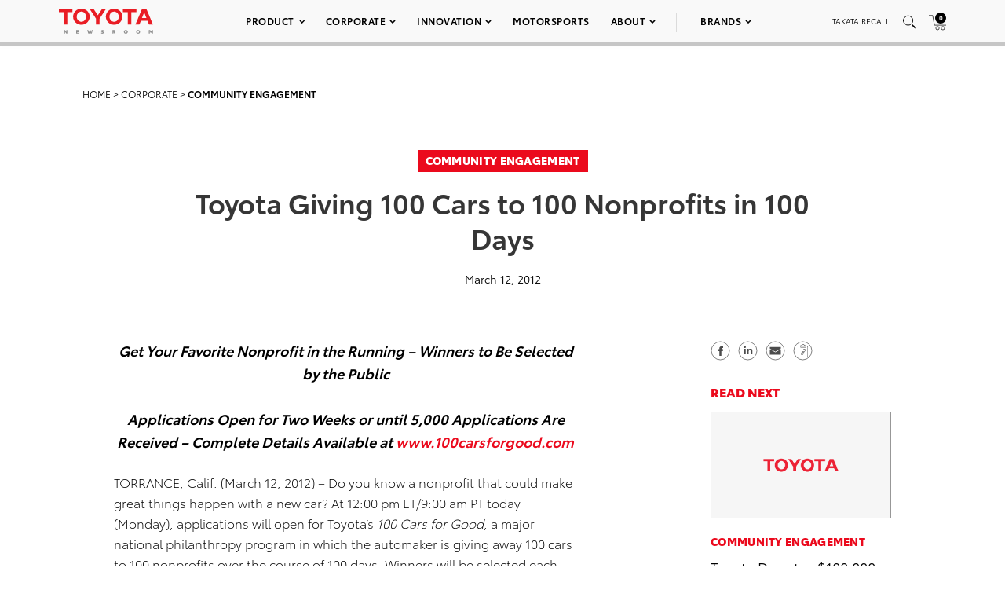

--- FILE ---
content_type: text/html; charset=utf-8
request_url: https://www.google.com/recaptcha/api2/anchor?ar=1&k=6Ldl55gUAAAAAODWLNyPR_2KfYHNm-DfOveo0xfH&co=aHR0cHM6Ly9wcmVzc3Jvb20udG95b3RhLmNvbTo0NDM.&hl=en&v=N67nZn4AqZkNcbeMu4prBgzg&size=normal&anchor-ms=20000&execute-ms=30000&cb=xpq6c6kc40he
body_size: 49152
content:
<!DOCTYPE HTML><html dir="ltr" lang="en"><head><meta http-equiv="Content-Type" content="text/html; charset=UTF-8">
<meta http-equiv="X-UA-Compatible" content="IE=edge">
<title>reCAPTCHA</title>
<style type="text/css">
/* cyrillic-ext */
@font-face {
  font-family: 'Roboto';
  font-style: normal;
  font-weight: 400;
  font-stretch: 100%;
  src: url(//fonts.gstatic.com/s/roboto/v48/KFO7CnqEu92Fr1ME7kSn66aGLdTylUAMa3GUBHMdazTgWw.woff2) format('woff2');
  unicode-range: U+0460-052F, U+1C80-1C8A, U+20B4, U+2DE0-2DFF, U+A640-A69F, U+FE2E-FE2F;
}
/* cyrillic */
@font-face {
  font-family: 'Roboto';
  font-style: normal;
  font-weight: 400;
  font-stretch: 100%;
  src: url(//fonts.gstatic.com/s/roboto/v48/KFO7CnqEu92Fr1ME7kSn66aGLdTylUAMa3iUBHMdazTgWw.woff2) format('woff2');
  unicode-range: U+0301, U+0400-045F, U+0490-0491, U+04B0-04B1, U+2116;
}
/* greek-ext */
@font-face {
  font-family: 'Roboto';
  font-style: normal;
  font-weight: 400;
  font-stretch: 100%;
  src: url(//fonts.gstatic.com/s/roboto/v48/KFO7CnqEu92Fr1ME7kSn66aGLdTylUAMa3CUBHMdazTgWw.woff2) format('woff2');
  unicode-range: U+1F00-1FFF;
}
/* greek */
@font-face {
  font-family: 'Roboto';
  font-style: normal;
  font-weight: 400;
  font-stretch: 100%;
  src: url(//fonts.gstatic.com/s/roboto/v48/KFO7CnqEu92Fr1ME7kSn66aGLdTylUAMa3-UBHMdazTgWw.woff2) format('woff2');
  unicode-range: U+0370-0377, U+037A-037F, U+0384-038A, U+038C, U+038E-03A1, U+03A3-03FF;
}
/* math */
@font-face {
  font-family: 'Roboto';
  font-style: normal;
  font-weight: 400;
  font-stretch: 100%;
  src: url(//fonts.gstatic.com/s/roboto/v48/KFO7CnqEu92Fr1ME7kSn66aGLdTylUAMawCUBHMdazTgWw.woff2) format('woff2');
  unicode-range: U+0302-0303, U+0305, U+0307-0308, U+0310, U+0312, U+0315, U+031A, U+0326-0327, U+032C, U+032F-0330, U+0332-0333, U+0338, U+033A, U+0346, U+034D, U+0391-03A1, U+03A3-03A9, U+03B1-03C9, U+03D1, U+03D5-03D6, U+03F0-03F1, U+03F4-03F5, U+2016-2017, U+2034-2038, U+203C, U+2040, U+2043, U+2047, U+2050, U+2057, U+205F, U+2070-2071, U+2074-208E, U+2090-209C, U+20D0-20DC, U+20E1, U+20E5-20EF, U+2100-2112, U+2114-2115, U+2117-2121, U+2123-214F, U+2190, U+2192, U+2194-21AE, U+21B0-21E5, U+21F1-21F2, U+21F4-2211, U+2213-2214, U+2216-22FF, U+2308-230B, U+2310, U+2319, U+231C-2321, U+2336-237A, U+237C, U+2395, U+239B-23B7, U+23D0, U+23DC-23E1, U+2474-2475, U+25AF, U+25B3, U+25B7, U+25BD, U+25C1, U+25CA, U+25CC, U+25FB, U+266D-266F, U+27C0-27FF, U+2900-2AFF, U+2B0E-2B11, U+2B30-2B4C, U+2BFE, U+3030, U+FF5B, U+FF5D, U+1D400-1D7FF, U+1EE00-1EEFF;
}
/* symbols */
@font-face {
  font-family: 'Roboto';
  font-style: normal;
  font-weight: 400;
  font-stretch: 100%;
  src: url(//fonts.gstatic.com/s/roboto/v48/KFO7CnqEu92Fr1ME7kSn66aGLdTylUAMaxKUBHMdazTgWw.woff2) format('woff2');
  unicode-range: U+0001-000C, U+000E-001F, U+007F-009F, U+20DD-20E0, U+20E2-20E4, U+2150-218F, U+2190, U+2192, U+2194-2199, U+21AF, U+21E6-21F0, U+21F3, U+2218-2219, U+2299, U+22C4-22C6, U+2300-243F, U+2440-244A, U+2460-24FF, U+25A0-27BF, U+2800-28FF, U+2921-2922, U+2981, U+29BF, U+29EB, U+2B00-2BFF, U+4DC0-4DFF, U+FFF9-FFFB, U+10140-1018E, U+10190-1019C, U+101A0, U+101D0-101FD, U+102E0-102FB, U+10E60-10E7E, U+1D2C0-1D2D3, U+1D2E0-1D37F, U+1F000-1F0FF, U+1F100-1F1AD, U+1F1E6-1F1FF, U+1F30D-1F30F, U+1F315, U+1F31C, U+1F31E, U+1F320-1F32C, U+1F336, U+1F378, U+1F37D, U+1F382, U+1F393-1F39F, U+1F3A7-1F3A8, U+1F3AC-1F3AF, U+1F3C2, U+1F3C4-1F3C6, U+1F3CA-1F3CE, U+1F3D4-1F3E0, U+1F3ED, U+1F3F1-1F3F3, U+1F3F5-1F3F7, U+1F408, U+1F415, U+1F41F, U+1F426, U+1F43F, U+1F441-1F442, U+1F444, U+1F446-1F449, U+1F44C-1F44E, U+1F453, U+1F46A, U+1F47D, U+1F4A3, U+1F4B0, U+1F4B3, U+1F4B9, U+1F4BB, U+1F4BF, U+1F4C8-1F4CB, U+1F4D6, U+1F4DA, U+1F4DF, U+1F4E3-1F4E6, U+1F4EA-1F4ED, U+1F4F7, U+1F4F9-1F4FB, U+1F4FD-1F4FE, U+1F503, U+1F507-1F50B, U+1F50D, U+1F512-1F513, U+1F53E-1F54A, U+1F54F-1F5FA, U+1F610, U+1F650-1F67F, U+1F687, U+1F68D, U+1F691, U+1F694, U+1F698, U+1F6AD, U+1F6B2, U+1F6B9-1F6BA, U+1F6BC, U+1F6C6-1F6CF, U+1F6D3-1F6D7, U+1F6E0-1F6EA, U+1F6F0-1F6F3, U+1F6F7-1F6FC, U+1F700-1F7FF, U+1F800-1F80B, U+1F810-1F847, U+1F850-1F859, U+1F860-1F887, U+1F890-1F8AD, U+1F8B0-1F8BB, U+1F8C0-1F8C1, U+1F900-1F90B, U+1F93B, U+1F946, U+1F984, U+1F996, U+1F9E9, U+1FA00-1FA6F, U+1FA70-1FA7C, U+1FA80-1FA89, U+1FA8F-1FAC6, U+1FACE-1FADC, U+1FADF-1FAE9, U+1FAF0-1FAF8, U+1FB00-1FBFF;
}
/* vietnamese */
@font-face {
  font-family: 'Roboto';
  font-style: normal;
  font-weight: 400;
  font-stretch: 100%;
  src: url(//fonts.gstatic.com/s/roboto/v48/KFO7CnqEu92Fr1ME7kSn66aGLdTylUAMa3OUBHMdazTgWw.woff2) format('woff2');
  unicode-range: U+0102-0103, U+0110-0111, U+0128-0129, U+0168-0169, U+01A0-01A1, U+01AF-01B0, U+0300-0301, U+0303-0304, U+0308-0309, U+0323, U+0329, U+1EA0-1EF9, U+20AB;
}
/* latin-ext */
@font-face {
  font-family: 'Roboto';
  font-style: normal;
  font-weight: 400;
  font-stretch: 100%;
  src: url(//fonts.gstatic.com/s/roboto/v48/KFO7CnqEu92Fr1ME7kSn66aGLdTylUAMa3KUBHMdazTgWw.woff2) format('woff2');
  unicode-range: U+0100-02BA, U+02BD-02C5, U+02C7-02CC, U+02CE-02D7, U+02DD-02FF, U+0304, U+0308, U+0329, U+1D00-1DBF, U+1E00-1E9F, U+1EF2-1EFF, U+2020, U+20A0-20AB, U+20AD-20C0, U+2113, U+2C60-2C7F, U+A720-A7FF;
}
/* latin */
@font-face {
  font-family: 'Roboto';
  font-style: normal;
  font-weight: 400;
  font-stretch: 100%;
  src: url(//fonts.gstatic.com/s/roboto/v48/KFO7CnqEu92Fr1ME7kSn66aGLdTylUAMa3yUBHMdazQ.woff2) format('woff2');
  unicode-range: U+0000-00FF, U+0131, U+0152-0153, U+02BB-02BC, U+02C6, U+02DA, U+02DC, U+0304, U+0308, U+0329, U+2000-206F, U+20AC, U+2122, U+2191, U+2193, U+2212, U+2215, U+FEFF, U+FFFD;
}
/* cyrillic-ext */
@font-face {
  font-family: 'Roboto';
  font-style: normal;
  font-weight: 500;
  font-stretch: 100%;
  src: url(//fonts.gstatic.com/s/roboto/v48/KFO7CnqEu92Fr1ME7kSn66aGLdTylUAMa3GUBHMdazTgWw.woff2) format('woff2');
  unicode-range: U+0460-052F, U+1C80-1C8A, U+20B4, U+2DE0-2DFF, U+A640-A69F, U+FE2E-FE2F;
}
/* cyrillic */
@font-face {
  font-family: 'Roboto';
  font-style: normal;
  font-weight: 500;
  font-stretch: 100%;
  src: url(//fonts.gstatic.com/s/roboto/v48/KFO7CnqEu92Fr1ME7kSn66aGLdTylUAMa3iUBHMdazTgWw.woff2) format('woff2');
  unicode-range: U+0301, U+0400-045F, U+0490-0491, U+04B0-04B1, U+2116;
}
/* greek-ext */
@font-face {
  font-family: 'Roboto';
  font-style: normal;
  font-weight: 500;
  font-stretch: 100%;
  src: url(//fonts.gstatic.com/s/roboto/v48/KFO7CnqEu92Fr1ME7kSn66aGLdTylUAMa3CUBHMdazTgWw.woff2) format('woff2');
  unicode-range: U+1F00-1FFF;
}
/* greek */
@font-face {
  font-family: 'Roboto';
  font-style: normal;
  font-weight: 500;
  font-stretch: 100%;
  src: url(//fonts.gstatic.com/s/roboto/v48/KFO7CnqEu92Fr1ME7kSn66aGLdTylUAMa3-UBHMdazTgWw.woff2) format('woff2');
  unicode-range: U+0370-0377, U+037A-037F, U+0384-038A, U+038C, U+038E-03A1, U+03A3-03FF;
}
/* math */
@font-face {
  font-family: 'Roboto';
  font-style: normal;
  font-weight: 500;
  font-stretch: 100%;
  src: url(//fonts.gstatic.com/s/roboto/v48/KFO7CnqEu92Fr1ME7kSn66aGLdTylUAMawCUBHMdazTgWw.woff2) format('woff2');
  unicode-range: U+0302-0303, U+0305, U+0307-0308, U+0310, U+0312, U+0315, U+031A, U+0326-0327, U+032C, U+032F-0330, U+0332-0333, U+0338, U+033A, U+0346, U+034D, U+0391-03A1, U+03A3-03A9, U+03B1-03C9, U+03D1, U+03D5-03D6, U+03F0-03F1, U+03F4-03F5, U+2016-2017, U+2034-2038, U+203C, U+2040, U+2043, U+2047, U+2050, U+2057, U+205F, U+2070-2071, U+2074-208E, U+2090-209C, U+20D0-20DC, U+20E1, U+20E5-20EF, U+2100-2112, U+2114-2115, U+2117-2121, U+2123-214F, U+2190, U+2192, U+2194-21AE, U+21B0-21E5, U+21F1-21F2, U+21F4-2211, U+2213-2214, U+2216-22FF, U+2308-230B, U+2310, U+2319, U+231C-2321, U+2336-237A, U+237C, U+2395, U+239B-23B7, U+23D0, U+23DC-23E1, U+2474-2475, U+25AF, U+25B3, U+25B7, U+25BD, U+25C1, U+25CA, U+25CC, U+25FB, U+266D-266F, U+27C0-27FF, U+2900-2AFF, U+2B0E-2B11, U+2B30-2B4C, U+2BFE, U+3030, U+FF5B, U+FF5D, U+1D400-1D7FF, U+1EE00-1EEFF;
}
/* symbols */
@font-face {
  font-family: 'Roboto';
  font-style: normal;
  font-weight: 500;
  font-stretch: 100%;
  src: url(//fonts.gstatic.com/s/roboto/v48/KFO7CnqEu92Fr1ME7kSn66aGLdTylUAMaxKUBHMdazTgWw.woff2) format('woff2');
  unicode-range: U+0001-000C, U+000E-001F, U+007F-009F, U+20DD-20E0, U+20E2-20E4, U+2150-218F, U+2190, U+2192, U+2194-2199, U+21AF, U+21E6-21F0, U+21F3, U+2218-2219, U+2299, U+22C4-22C6, U+2300-243F, U+2440-244A, U+2460-24FF, U+25A0-27BF, U+2800-28FF, U+2921-2922, U+2981, U+29BF, U+29EB, U+2B00-2BFF, U+4DC0-4DFF, U+FFF9-FFFB, U+10140-1018E, U+10190-1019C, U+101A0, U+101D0-101FD, U+102E0-102FB, U+10E60-10E7E, U+1D2C0-1D2D3, U+1D2E0-1D37F, U+1F000-1F0FF, U+1F100-1F1AD, U+1F1E6-1F1FF, U+1F30D-1F30F, U+1F315, U+1F31C, U+1F31E, U+1F320-1F32C, U+1F336, U+1F378, U+1F37D, U+1F382, U+1F393-1F39F, U+1F3A7-1F3A8, U+1F3AC-1F3AF, U+1F3C2, U+1F3C4-1F3C6, U+1F3CA-1F3CE, U+1F3D4-1F3E0, U+1F3ED, U+1F3F1-1F3F3, U+1F3F5-1F3F7, U+1F408, U+1F415, U+1F41F, U+1F426, U+1F43F, U+1F441-1F442, U+1F444, U+1F446-1F449, U+1F44C-1F44E, U+1F453, U+1F46A, U+1F47D, U+1F4A3, U+1F4B0, U+1F4B3, U+1F4B9, U+1F4BB, U+1F4BF, U+1F4C8-1F4CB, U+1F4D6, U+1F4DA, U+1F4DF, U+1F4E3-1F4E6, U+1F4EA-1F4ED, U+1F4F7, U+1F4F9-1F4FB, U+1F4FD-1F4FE, U+1F503, U+1F507-1F50B, U+1F50D, U+1F512-1F513, U+1F53E-1F54A, U+1F54F-1F5FA, U+1F610, U+1F650-1F67F, U+1F687, U+1F68D, U+1F691, U+1F694, U+1F698, U+1F6AD, U+1F6B2, U+1F6B9-1F6BA, U+1F6BC, U+1F6C6-1F6CF, U+1F6D3-1F6D7, U+1F6E0-1F6EA, U+1F6F0-1F6F3, U+1F6F7-1F6FC, U+1F700-1F7FF, U+1F800-1F80B, U+1F810-1F847, U+1F850-1F859, U+1F860-1F887, U+1F890-1F8AD, U+1F8B0-1F8BB, U+1F8C0-1F8C1, U+1F900-1F90B, U+1F93B, U+1F946, U+1F984, U+1F996, U+1F9E9, U+1FA00-1FA6F, U+1FA70-1FA7C, U+1FA80-1FA89, U+1FA8F-1FAC6, U+1FACE-1FADC, U+1FADF-1FAE9, U+1FAF0-1FAF8, U+1FB00-1FBFF;
}
/* vietnamese */
@font-face {
  font-family: 'Roboto';
  font-style: normal;
  font-weight: 500;
  font-stretch: 100%;
  src: url(//fonts.gstatic.com/s/roboto/v48/KFO7CnqEu92Fr1ME7kSn66aGLdTylUAMa3OUBHMdazTgWw.woff2) format('woff2');
  unicode-range: U+0102-0103, U+0110-0111, U+0128-0129, U+0168-0169, U+01A0-01A1, U+01AF-01B0, U+0300-0301, U+0303-0304, U+0308-0309, U+0323, U+0329, U+1EA0-1EF9, U+20AB;
}
/* latin-ext */
@font-face {
  font-family: 'Roboto';
  font-style: normal;
  font-weight: 500;
  font-stretch: 100%;
  src: url(//fonts.gstatic.com/s/roboto/v48/KFO7CnqEu92Fr1ME7kSn66aGLdTylUAMa3KUBHMdazTgWw.woff2) format('woff2');
  unicode-range: U+0100-02BA, U+02BD-02C5, U+02C7-02CC, U+02CE-02D7, U+02DD-02FF, U+0304, U+0308, U+0329, U+1D00-1DBF, U+1E00-1E9F, U+1EF2-1EFF, U+2020, U+20A0-20AB, U+20AD-20C0, U+2113, U+2C60-2C7F, U+A720-A7FF;
}
/* latin */
@font-face {
  font-family: 'Roboto';
  font-style: normal;
  font-weight: 500;
  font-stretch: 100%;
  src: url(//fonts.gstatic.com/s/roboto/v48/KFO7CnqEu92Fr1ME7kSn66aGLdTylUAMa3yUBHMdazQ.woff2) format('woff2');
  unicode-range: U+0000-00FF, U+0131, U+0152-0153, U+02BB-02BC, U+02C6, U+02DA, U+02DC, U+0304, U+0308, U+0329, U+2000-206F, U+20AC, U+2122, U+2191, U+2193, U+2212, U+2215, U+FEFF, U+FFFD;
}
/* cyrillic-ext */
@font-face {
  font-family: 'Roboto';
  font-style: normal;
  font-weight: 900;
  font-stretch: 100%;
  src: url(//fonts.gstatic.com/s/roboto/v48/KFO7CnqEu92Fr1ME7kSn66aGLdTylUAMa3GUBHMdazTgWw.woff2) format('woff2');
  unicode-range: U+0460-052F, U+1C80-1C8A, U+20B4, U+2DE0-2DFF, U+A640-A69F, U+FE2E-FE2F;
}
/* cyrillic */
@font-face {
  font-family: 'Roboto';
  font-style: normal;
  font-weight: 900;
  font-stretch: 100%;
  src: url(//fonts.gstatic.com/s/roboto/v48/KFO7CnqEu92Fr1ME7kSn66aGLdTylUAMa3iUBHMdazTgWw.woff2) format('woff2');
  unicode-range: U+0301, U+0400-045F, U+0490-0491, U+04B0-04B1, U+2116;
}
/* greek-ext */
@font-face {
  font-family: 'Roboto';
  font-style: normal;
  font-weight: 900;
  font-stretch: 100%;
  src: url(//fonts.gstatic.com/s/roboto/v48/KFO7CnqEu92Fr1ME7kSn66aGLdTylUAMa3CUBHMdazTgWw.woff2) format('woff2');
  unicode-range: U+1F00-1FFF;
}
/* greek */
@font-face {
  font-family: 'Roboto';
  font-style: normal;
  font-weight: 900;
  font-stretch: 100%;
  src: url(//fonts.gstatic.com/s/roboto/v48/KFO7CnqEu92Fr1ME7kSn66aGLdTylUAMa3-UBHMdazTgWw.woff2) format('woff2');
  unicode-range: U+0370-0377, U+037A-037F, U+0384-038A, U+038C, U+038E-03A1, U+03A3-03FF;
}
/* math */
@font-face {
  font-family: 'Roboto';
  font-style: normal;
  font-weight: 900;
  font-stretch: 100%;
  src: url(//fonts.gstatic.com/s/roboto/v48/KFO7CnqEu92Fr1ME7kSn66aGLdTylUAMawCUBHMdazTgWw.woff2) format('woff2');
  unicode-range: U+0302-0303, U+0305, U+0307-0308, U+0310, U+0312, U+0315, U+031A, U+0326-0327, U+032C, U+032F-0330, U+0332-0333, U+0338, U+033A, U+0346, U+034D, U+0391-03A1, U+03A3-03A9, U+03B1-03C9, U+03D1, U+03D5-03D6, U+03F0-03F1, U+03F4-03F5, U+2016-2017, U+2034-2038, U+203C, U+2040, U+2043, U+2047, U+2050, U+2057, U+205F, U+2070-2071, U+2074-208E, U+2090-209C, U+20D0-20DC, U+20E1, U+20E5-20EF, U+2100-2112, U+2114-2115, U+2117-2121, U+2123-214F, U+2190, U+2192, U+2194-21AE, U+21B0-21E5, U+21F1-21F2, U+21F4-2211, U+2213-2214, U+2216-22FF, U+2308-230B, U+2310, U+2319, U+231C-2321, U+2336-237A, U+237C, U+2395, U+239B-23B7, U+23D0, U+23DC-23E1, U+2474-2475, U+25AF, U+25B3, U+25B7, U+25BD, U+25C1, U+25CA, U+25CC, U+25FB, U+266D-266F, U+27C0-27FF, U+2900-2AFF, U+2B0E-2B11, U+2B30-2B4C, U+2BFE, U+3030, U+FF5B, U+FF5D, U+1D400-1D7FF, U+1EE00-1EEFF;
}
/* symbols */
@font-face {
  font-family: 'Roboto';
  font-style: normal;
  font-weight: 900;
  font-stretch: 100%;
  src: url(//fonts.gstatic.com/s/roboto/v48/KFO7CnqEu92Fr1ME7kSn66aGLdTylUAMaxKUBHMdazTgWw.woff2) format('woff2');
  unicode-range: U+0001-000C, U+000E-001F, U+007F-009F, U+20DD-20E0, U+20E2-20E4, U+2150-218F, U+2190, U+2192, U+2194-2199, U+21AF, U+21E6-21F0, U+21F3, U+2218-2219, U+2299, U+22C4-22C6, U+2300-243F, U+2440-244A, U+2460-24FF, U+25A0-27BF, U+2800-28FF, U+2921-2922, U+2981, U+29BF, U+29EB, U+2B00-2BFF, U+4DC0-4DFF, U+FFF9-FFFB, U+10140-1018E, U+10190-1019C, U+101A0, U+101D0-101FD, U+102E0-102FB, U+10E60-10E7E, U+1D2C0-1D2D3, U+1D2E0-1D37F, U+1F000-1F0FF, U+1F100-1F1AD, U+1F1E6-1F1FF, U+1F30D-1F30F, U+1F315, U+1F31C, U+1F31E, U+1F320-1F32C, U+1F336, U+1F378, U+1F37D, U+1F382, U+1F393-1F39F, U+1F3A7-1F3A8, U+1F3AC-1F3AF, U+1F3C2, U+1F3C4-1F3C6, U+1F3CA-1F3CE, U+1F3D4-1F3E0, U+1F3ED, U+1F3F1-1F3F3, U+1F3F5-1F3F7, U+1F408, U+1F415, U+1F41F, U+1F426, U+1F43F, U+1F441-1F442, U+1F444, U+1F446-1F449, U+1F44C-1F44E, U+1F453, U+1F46A, U+1F47D, U+1F4A3, U+1F4B0, U+1F4B3, U+1F4B9, U+1F4BB, U+1F4BF, U+1F4C8-1F4CB, U+1F4D6, U+1F4DA, U+1F4DF, U+1F4E3-1F4E6, U+1F4EA-1F4ED, U+1F4F7, U+1F4F9-1F4FB, U+1F4FD-1F4FE, U+1F503, U+1F507-1F50B, U+1F50D, U+1F512-1F513, U+1F53E-1F54A, U+1F54F-1F5FA, U+1F610, U+1F650-1F67F, U+1F687, U+1F68D, U+1F691, U+1F694, U+1F698, U+1F6AD, U+1F6B2, U+1F6B9-1F6BA, U+1F6BC, U+1F6C6-1F6CF, U+1F6D3-1F6D7, U+1F6E0-1F6EA, U+1F6F0-1F6F3, U+1F6F7-1F6FC, U+1F700-1F7FF, U+1F800-1F80B, U+1F810-1F847, U+1F850-1F859, U+1F860-1F887, U+1F890-1F8AD, U+1F8B0-1F8BB, U+1F8C0-1F8C1, U+1F900-1F90B, U+1F93B, U+1F946, U+1F984, U+1F996, U+1F9E9, U+1FA00-1FA6F, U+1FA70-1FA7C, U+1FA80-1FA89, U+1FA8F-1FAC6, U+1FACE-1FADC, U+1FADF-1FAE9, U+1FAF0-1FAF8, U+1FB00-1FBFF;
}
/* vietnamese */
@font-face {
  font-family: 'Roboto';
  font-style: normal;
  font-weight: 900;
  font-stretch: 100%;
  src: url(//fonts.gstatic.com/s/roboto/v48/KFO7CnqEu92Fr1ME7kSn66aGLdTylUAMa3OUBHMdazTgWw.woff2) format('woff2');
  unicode-range: U+0102-0103, U+0110-0111, U+0128-0129, U+0168-0169, U+01A0-01A1, U+01AF-01B0, U+0300-0301, U+0303-0304, U+0308-0309, U+0323, U+0329, U+1EA0-1EF9, U+20AB;
}
/* latin-ext */
@font-face {
  font-family: 'Roboto';
  font-style: normal;
  font-weight: 900;
  font-stretch: 100%;
  src: url(//fonts.gstatic.com/s/roboto/v48/KFO7CnqEu92Fr1ME7kSn66aGLdTylUAMa3KUBHMdazTgWw.woff2) format('woff2');
  unicode-range: U+0100-02BA, U+02BD-02C5, U+02C7-02CC, U+02CE-02D7, U+02DD-02FF, U+0304, U+0308, U+0329, U+1D00-1DBF, U+1E00-1E9F, U+1EF2-1EFF, U+2020, U+20A0-20AB, U+20AD-20C0, U+2113, U+2C60-2C7F, U+A720-A7FF;
}
/* latin */
@font-face {
  font-family: 'Roboto';
  font-style: normal;
  font-weight: 900;
  font-stretch: 100%;
  src: url(//fonts.gstatic.com/s/roboto/v48/KFO7CnqEu92Fr1ME7kSn66aGLdTylUAMa3yUBHMdazQ.woff2) format('woff2');
  unicode-range: U+0000-00FF, U+0131, U+0152-0153, U+02BB-02BC, U+02C6, U+02DA, U+02DC, U+0304, U+0308, U+0329, U+2000-206F, U+20AC, U+2122, U+2191, U+2193, U+2212, U+2215, U+FEFF, U+FFFD;
}

</style>
<link rel="stylesheet" type="text/css" href="https://www.gstatic.com/recaptcha/releases/N67nZn4AqZkNcbeMu4prBgzg/styles__ltr.css">
<script nonce="SNlO6R_NvUkQzZmHlY4IHg" type="text/javascript">window['__recaptcha_api'] = 'https://www.google.com/recaptcha/api2/';</script>
<script type="text/javascript" src="https://www.gstatic.com/recaptcha/releases/N67nZn4AqZkNcbeMu4prBgzg/recaptcha__en.js" nonce="SNlO6R_NvUkQzZmHlY4IHg">
      
    </script></head>
<body><div id="rc-anchor-alert" class="rc-anchor-alert"></div>
<input type="hidden" id="recaptcha-token" value="[base64]">
<script type="text/javascript" nonce="SNlO6R_NvUkQzZmHlY4IHg">
      recaptcha.anchor.Main.init("[\x22ainput\x22,[\x22bgdata\x22,\x22\x22,\[base64]/[base64]/[base64]/bmV3IHJbeF0oY1swXSk6RT09Mj9uZXcgclt4XShjWzBdLGNbMV0pOkU9PTM/bmV3IHJbeF0oY1swXSxjWzFdLGNbMl0pOkU9PTQ/[base64]/[base64]/[base64]/[base64]/[base64]/[base64]/[base64]/[base64]\x22,\[base64]\\u003d\x22,\x22aAHCtVRxw47Ct3pcwqMWw4bDow/Dg8KhQx89wrsxwp4qS8Oqw7hFw5jDn8KWEB8AYVoMdSgeAwHDjsOLKU9Sw5fDhcO2w4jDk8Oiw7Jfw7zCj8OPw7zDgMO9MGBpw7dVBsOVw5/[base64]/Ci8O7w47DrMOAI8KVH8O5w7fCizfCrMK/w59ManJEwp7DjsOASMOJNsK0DsKvwrgfOF4UZgBcQ0jDrBHDiG3Cp8Kbwr/CsEPDgsOYSsKLZ8O9DRwbwropHk8Lwqgowq3Cg8OLwohtR1TDk8O5wpvCmUXDt8Olwq9PeMOwwrhEGcOMQy/CuQVgwr1lRmDDqD7CmTrCmsOtP8K7MW7DrMOFwqLDjkZlw5bCjcOWwpLCuMOnV8KWDUldJsKPw7hoNAzCpVXCq3bDrcOpBV0mwplFQAFpZcK2wpXCvsO/QVDCnxEXWCwjEH/DlXEILDbDjlbDqBpAHF/Cu8OWwojDqsKIwrrCm3UYw5/CpcKEwpcBDcOqV8Khw4oFw4RGw6HDtsOFwoRIH1NTe8KLWigCw755wqdTfilyUQ7CukHCtcKXwrJQKC8fwqXCusOYw4oNw7rCh8OMwocgWsOGZXrDlgQJanLDiFXDrMO/wq0+wpJMKQtRwofCnilfR1lqcsORw4jDqTrDkMOADsO7FRZIaWDCiE7ChMOyw7DCiiPClcK/K8Kuw6cmw5vDjsOIw7xtL8OnFcOFw4DCrCVmJwfDjBHCoG/DkcKoUsOvIRI3w4B5LWrCtcKPF8KOw7clwpwcw6kUwpvDv8KXwp7Dsl0POUnDjcOww6DDj8OBwrvDpA5Iwo5Zw5fDoWbCjcO5f8KhwpPDicK6QMOgXFMtB8OLwoLDjgPDsMO5WMKCw5tTwpcbwp/DtsOxw63Du3vCgsKyEcKcwqvDsMKzbsKBw6gSw6dPw4dELcKHwr9CwrM+QXjClF7DkMO2a8O/[base64]/DnMKjwpoXECnDhVfCk3I8WGoNw7YmwrzChcKjw5YYR8Orw6nCky3CjwfDuArDg8KrwoA8w77DqMOqR8O6Q8OIwp0kwqYTGDHDg8OEwqfClMK3O0zDn8KKwo/[base64]/[base64]/DsXodC8KyK8KFKcKCw59xwp8Aw6JzwqdbNFhdQG7CkCAYwrfCu8O5ZDbCjV/DqcKBwrg5woLDkHHCrMO4G8OEYQUBIMKSQMKJORfDj0jDkAtiRcKIw5TDhsKuwr/[base64]/Di2xdwp3CnMKKwpbDs8KEw7fDp8Ozw54kw4vCix3CscKNG8Okwq9jw7Jfw41tLMOyY3TDliRfw4PCqcOLa1PCiQlqwoYjIMO3w5PDuEXCgcKSTjfCucKhGWXCmsOKCgvChSXDqGAmMcOWw6M8w5zDlS7CqcKFwrnDu8KANMO6wrRpw5/DocOywptww5TCg8KBScO6w6Q+WcOefiA+w5PCvsKgwr0PN2TCoGrCrSI+UH1Bw6nCtcOawoPDtsKQa8KXw7zDvkxlBsO9wr85woTDhMK+ewrCisKPwq3CtgE8wrTCjBRywqkDC8Kfw6UbPMOJZcKuDMO/f8OBw53DiDHCi8OFam0eIlbDkMOSbMKOTUsVY0MuwpN5w7V3eMOMwpwMTwsgNMKNRcKLw6jDpB3DjcOjwp3Ci1jDoD/[base64]/[base64]/Dl8KCwrUPRlrDn8OkLC/[base64]/DsVfDklLCmQU6w698IAjCsWHDgsK2w5t7djzCncKTaRhewrjDm8KOw5XDgRZSa8KywqROwqQ4M8OSM8OeScKvwpcYBMOfDMKOQsOhw4TCpMKPQhkmczlvBgRlwp9Iwq3DgsKIT8OUTE/DqMKzelocA8OGGsO+w7TChMK5OTJSw6PCmA/DvHfCqsOqw5vDlRcbwrYoIx/DhnvDn8Kmw7lbECh7PBXCmwTCqw3Cp8OYWMKxwo/Dkhw6w4LDlMKOR8OPSMO/[base64]/DsMOEfRVcWsObWxvCmFzCvMOrwpZgwr0EwpIow7PDrcOXw4XCtHfDoxHDt8OJQMKLXDVZVHjDrjXChMKlD2gNe3RnfH3DrxAqY2kjwoTClcKhAcONJk8YwrrCm2XDtgrCgcOKw4jCiVYAdsOvwp0lfcK/[base64]/[base64]/DpsKHwqlcGsKXwobCgknDt8Kiw6RrBQsQwqLCqcOqwqDCuTgHCkUUNzDCscKMw7PDu8O0wrt6w5QTw6jCosOaw6VuYW7CskXDhDNJd0vCpsKDHsK0CxB4w77DmRYNVC/CmsOgwp4FUsOWahNMYG1mwolKw5LCi8OJw5XDqjJYw7LCssKRw5zCmip0ZgFlw6jDg2tUw7EgHcK7AMOnAE1pwqXDrMOreCJFUSjCp8O+Ry7Cl8Kfcm5bWT88w4JWJEbDm8K0YMKXwrlEwqbDh8K8VmzCviVaeCt3IsKLwr/DlwPCmMKSw4ohbxZ2wo1tKMKpQsOJwpVveFg7V8Khwo94PlN0Zj/DpTDCoMOnMMOAw4daw7RNY8OKw6oUAsOgwoAjOj3DlMK/R8OGw7XDj8OGwonCtRvDs8Ohw71SLcOzVMOYQhDCoTXCgMODFk/DksOYY8KUBhrDusOXPkUHw5PDi8KKK8OdJ0nDpi/DjsKXwp/DpF9XU1I+wrokwqV1w7fCuXzCvsKbwp/CgjI0LSUrwpACMik5UzzChcKIOcKaIQ9PJiPCiMKjHkPDscK/UkfDvsKaB8OfwrUNwoYXaAvCqsKmwq3CnsOtwrrDpMOGw5PDh8O8wp3DgsKVasOyYybDtkDCrMOzRsOkwokjWR9OGQjDpQ85VlXCjC8QwrU5ZAtoLcKbw4LDqsOVwpjCnkXDjlfCqWB7asOxXcKwwq9eEj/CmHV9w7Zpw4bCgh1xw6HCpBjDkHEnSW/DihnDiGV+w74/PsK1O8KMfnXDosO1w4LCrcKawrnCksOhIcKXOcORw5hqw47Dg8KIwoNAwo3DisKqVUjCjSpswoTClSPDrGXCpMOuw6ApwrrCkDfCjV4fdsOow7/CpsKNBQTCssKEwpkQwonDlTbCj8O6L8ORwoDDncO/wr4VQcKXBMOWwqjCuRjCgsOzw7zCqBHDu2sHQcOmGsK3VcKyw4ZkwpLDsjU4O8Opw5/CvEwgEsO+wpHDpcOEP8K8w4PDhMOaw4JaY2hWwoxUK8KRw5/CoSw0wq/Dg27ClhLDp8Oqw4A8bsKqwr1KMR9nw47Dtyc/UzY0GcOUAsOWVhHDk0TCnXU4JSYLw63CjkkXNMKvFMOlcDHCkVFBEMKEw6wlRcOUwpVkHsKbw7XCkUwjbVBOAD9eAMKKw4LCvcKjTsOqwop7w6/CmWfCgChswozCs2bCksOFwo0RwovCiW/CmEE8wpdhw4DCrxkPwqB4w6bCuXLDrjIRKXMEbCdtw5PCvMOVL8KLJjATOMOIwoDCi8KUw6bCscOHw5EeIz3DhzAJw4Q7dsOBwofDh2TDqMKRw5wlw7fCocKqdh/CmMK1w4XDoX0APGbChMKxwrxmW2teccKPw4rDi8OlS08zwpbDrMO/w4jCmMO2wqYPAsKobcOOw51Pw4HCvUAse3tnQ8OVX1jCtsKFaGZaw5XCvsK/woheKxfChgzCocOVNMK6cjjCizNAw4IGKVPDtsKMQMKdFW1HRsKgT18Xwqtvw5/CjMOTEBnCo1Iaw5XDoMOFw6UnwqjDlcODwqvDm0LDuT1lwoHCjcOXwoQRVl9Jw78ww4gcw5/[base64]/Yx0fw69tOyLDi1pzwpHCk8OMW8KbQsOuEMKbw4LCkcO+wr5aw5t5Gz/DnWpaRH1Qw5NzVsOkwqdRwrLDgj06PMO1ET9aGsO9wrzDrwZkwrNLCXXDjyjClSLCk3XDmsK7ccKgwogFIiEtw7BBw61lwrB/VRPCjMKCXRPDsx1DLMK7w6DCpDV5UX/CiCLCp8Kfw7YAwoQfcS9zZsKtwrZLw6Mzw65cagk5dMOwwqdlwr/DmcOMDcOlfFNbSsO2MD1Cb3TDpcOKIMOHMcKxXsKIw4zCmsOYw7Y2w40+w6DCpkRBV2piwofDnsKPw6tRwqw1XCcYw6/[base64]/[base64]/w7Ypw5YQW2MNSxMkw6PDtAoSw77ChijCgQlVbh3CpsOBamvCv8OvfsOdwpBDwobCg1k9wp4Bw7duw77CrcO6clLCj8Ktw5/DujbDpsO7w77DosKFVMKHw5LDkBoaacOTw5Z8MF4jwrzCmSXDpyErIGDCrAbCpXFQNsOOHhEnw40aw7RMwp/CghnDkC/Ck8OpTk1lcMOfVwvDrlkBCG4xw4XDisKxNlNGRsK9X8KSw7cRw47DvMO0w5RPEisyZX50CcOGQcKFXsKBLQbDjR7DqlTCq1F+IS48w7VTR0nDlG9PHcKbwrlWYMOzw7oVwr4xw5rDj8Kcw6PDkmfDuW/DtWlGw7Rpw6bDuMOyw7jDoSAHwrjCr0jCt8K1w4YHw4TCgxPCqx5CXlYkHlTCsMKBwolDwofDvQ3DosOZwpMbw4/CisKrEMKxEsOSCRTCjjYiw4fCscOTwrXDgsOqMsO6P3EZwqggKH7Dh8KwwoFyw6bCm3zDgmnDksOnVsO8woIYw7RaBWvCimnDrTFlSRHCs3nCvMK8GifDklhZw5PCncORw7HCk2V9w4VuDlPCpB1Xw4/CkcOODMOvPDgyH1/[base64]/[base64]/w7NNw6vDpyXDjQzDscOGWhvCmXnCo8O6O8Ksw6AjUsKLIzbDtMKew6PDnGXCsFnDq2oNw6DCuB/DsMOoYMOMDmNhGFLCv8KNwqNWw7Njw41Rw43DucKrUMKvccKbwowmdBcDY8O4Ti4WwohYGAoNwq8vwoBSSgkyAyVBwpvDtXvDh1TDgMKewoI6w5rDhAbDgMObFkvDmX8MwrTCggV0QizDhRUWw63DuFgfwpbCusOqw4DDmADCo2zCvVF3XTARw7/[base64]/[base64]/[base64]/ChRRqwpPDrG7Cuywiw6xIw5dBYcKNdMO6UcKLwrNEw5rCv2BWwp/DhTxhw4oHw5JNJMO/w54jH8KEa8OBwrRYeMKiADfCrVvCv8KawowaDMOhwqfDin/DvsK8VsOwIMKKwr4OJQZ5wrxBwovCq8OXwq9dw5t6LVk7JArCqsKwbcKFw5XCksK1w7gKwroHEsK2EnfCusKww5LCqcOYwqUjH8K0Yh3ClsKEwqLDvExWP8K7FQLDsFrCnsO0Ykcfw5ZMMcOLwpXDl18tUlVzwpDDjSnDncKlwojCoR/CsMKaMx/DgScGw6lpw6PDiUXDqMOdw57DnMKpZk4JAMOgFFESw5XDqcOJdSM1w4wQwrXCr8KvZEVxK8ODwrgnBsKxOicOw4/DksOJwrRzScOFQcKTwrkrw5kfZsK4w6c/w4TDnMOeIEvDtMKBw5l/wqhPw6fCvMKYAF9YEcO9GcKtH1vDlBvDscKQwqkcwqlHwqrCm1A0TizCnMK5wqTDo8Ohw4DCpCc/[base64]/DpsKsDcO5RX56YTAOw5rDsQJsw6HDssKzw5nDmjpYdELDosO+WMKRwrR2BkZDEcOnLcKWEHpEcF7CoMOyQUcjwq5gwqF5OcKBwozCqcOqPcOvwpkXRMKYw7jCq0nDsBdqZVNUCsOLw7QQw75aVlBUw5/DhEfCnMOWL8OHHR/CmsKiw5tEw5RMWsOgGS/DkFDCo8Kfwq0JXcO+YmoKw4TDscOJw5Vew6nDhMKnUMKzKxVNwpN+A3MZwr5ZwqXCjCfDqDbCkcKywrvDvsKGVCvDmsK6cH9Nw4DCijcWwq4Ray9cw6bDlMOTw7bDscKgesKCwpLCl8O5GsOHScOvE8O/[base64]/CosKiwq3Dii8Gfj/ClTvCjFguPyBQwocWUMKdN1d5w53Cuw/[base64]/B1fChsOZw4nDl8OPBcKBVALDlDN7aMKwcmd7w4DCknjDq8OEwrZOMB5Cw6BQw7HDkMOwwpbDk8KHw5oCDMO7w4FrwqfDqsOIEsKGwrMva0nCpzDDqcOnwr7DgzYLwr5HWMOIwp/[base64]/DtR81w43DrFNYXsKWRMO6w5zDi0wawqrCtDMzWwLCvBkgwoMCw4LDsExTwqoAaT/Ct8Kaw5vCmHDCnMKcwq0WasOgTMKRb048wpjDtgXCk8Kda2ZGSDkZdALCuFsVeVd8w6cXeUcwScKKwrQfwovCn8OIwoHDmcOeHjtkwqPCtMOkPnUVw6/Dm183dMKvCGFUXjTDsMOOwqvCiMOERsO0LUE5woteShzCs8OsXUDCicO7EMKmR27CkMOyDBIdMcKlYWnDvMKQZMKMwqDCgAl4wq/Co0wNHsOhGsODT0otwrLDtjtdw7IkSBgtb1UNC8KpVG8Sw40+w7rChDYucCrCszPCjcK6JUkIw5Z5wot9McOOcWN5wpvDu8OBw6Biw5XCiSLDq8OTIUk9d2ROw6d5ZMOkw6/DsgVkw5vDvhRXfiXDtMKiw6LCjMO3w5wJwpPDqwFqwqvCrsOqLcKnwp0zwp7DnRXCusODKAcyPcOUwoJLamUDwpMaJ0JDFsK/KcKzw73DgsOqDgk6DSxzBsKvw5lMwoQ0NmTCjQR3w4/[base64]/wrHDhsOswrlQTVXDicOYbxBYdlJSwphVOU7Cm8OsbsKfAEF3woJ9woxBO8KPeMO4w5jDlcKEw77DoSEBdcK/MUPCt3p+Kg00wqhlTm8McMKNM2EbUFZUeE5ZSCc+GcOvPiZbwrDCvVfDh8K7w60gw6XDozXDilddQcKgw7TCt0IrD8KdFkPCnsOtwqUBw5HCmVUJwonCjsKhw6fDvMODY8K7wojDmktXEcOHwo1pwpsFw71VBU9mMEwCasK7wp/DrcKWD8OkwrHCnGJ1w7jCn2o+wplpw4wbw5MhYsOjG8OKwpgRbsOYwoM8SCV6wqcrGmdgw7JbA8K5wqvDrlTDo8OVwqzChSPCmhrCo8OcP8OTP8KgwqgUwowtTMKqwrhQGMKGwo87wp7DsXvDszl8VBTCvQcRLcKpwofDucKycHzCqn1Mwpw/w7Vtw4LCkhUJcXTDvcORwopewpXDl8KUw7QxYGt4wq/DmcOvwqTDscKdw7k8RsKVw7XDlMKjV8O9BMOAFwNOIsOBwpPCkQYOw6XDkVgvw4Vyw43Do2VFbMKFJ8K5QcOTV8KPw5UZLMOTICHDvcOAcMKkw4stKl/[base64]/DmsKxw7kuBnPDicONOGzDohUZVsOFR20ow5nDmWnDoMKXw6lVw6c2BsOnb1vCgcK8wp1mQFPDmcK7WQnDlcONU8OIwpXCnD16wpLDsUZawrVwHMOtLhLClE/DvSXDscKMLMOUwqgnU8OgOsOsKMOjA8KualvCuh1/WMKyY8KiZAwmwpDDmsO1woEKJsOFSmXDssKGw4zChWcZXMOdwqtCwrACw63CkGUeTsKBwqN3FsOFwqoZTU5Mw6rDq8K9FMKIwqjDrsKaPsK+IzjDlMOwwrhnwrbDnMKUwoLDmcK6FMONLQkdw7AQe8KsXMOUPAclw4QdGzvCqHo6BggAwp/CpcOmwqFzwoXCiMOfcCLDtznCosKUSsORw6rCpkTCscOJKsONMMO2T1NAw4AqGcKJUcOobMK3w5LDmXLDqcK9w4xpK8K1ER/DumBPw4YYcsOabgMeYMKIwppRCwPCoSzDiFXCkSPCs2p4wogCw6zDuj3Cu3kSwqtCwobCr1HDgcKkX1fDnw7CisOjw6LCo8KjK1TDncK/wr0jwpLCuMKCw5fDsDxMHBs5w79vw4opCwjCqhg0w6vCs8OqJzUaGsKkwqbCoEsNwrthf8KxwrgRYFrClnTDisOgb8KNcWBYEcONwo4bwoDDnyhzEnI5Cy59woTDtFM2w7cYwqtlIm7DnsOUw5TCqCcWRsOrCsK9woUlPFliwqAOF8KvR8K2I1hVOnPDmsK2wqnCi8K/VsOiw6fCohAiwpjDgcKEG8Kcwqsxwq/DuTQgwp7Cr8OdWMOXJsK0wo/[base64]/am4iwqTDjnZxXBjDr3XCsMOJRVxpw5/Cgi/DnlQdw5VfwpXCscO2wroiXcK6PcOOfMO5wr4PwqnCkRtOAcKtHMKqw57CmMK1wrzDl8KxcMKNw6nCgsORwpLCnsK4w6cDwqt7TQMcI8Kuw7vDq8OLBGh0HV8Ew6AVBSbCvcO6YcO4w7LDl8O6wrjDhcOgHsKWCg/DpMKXE8OIXSvCtMKtwopfwrnDosOPw6TDry3CllTDu8KWQAbDq2fDlHdRwpbCoMKvw4wxwqnDlMKjLsKmw6fCv8Oawr8laMKwwpjCmjvDmEfCryzDuBPDu8OWV8KXwozDjcOAwqTDpcOiw4LDtm/[base64]/woPDrsOXYz7Cn0bCtsKOCcOSOm3ChsOpITYKeHdeUEwCw5DCqCrCnhllw5jClCjCuXZ0LMKcwobDphrDmnIGwqjDocOaZ1XCocOZfcOOf0o6b2vDow5fwoM/[base64]/w443w6TDscKyCjzCjMKALMODwrMQQMKKBFgTw7YGwpvCgcKJDSRewoITw53CohJCw5RWPg1NfsKSBw3CqMOowq7DsTzCjjQSYUsFFMKZSMOdwpvDqyFWd1XCh8OkC8Kwf0BtLjlYw5nCqGAPO3UAw4HDicODw69VwqPDn0wfSw85w7PDtXQHwr/DtMKQw5EIw7QdLUbCr8OEV8Oxw6MuCMO8w4ZLKy3CucOPQcOHGsOlQxTCtVXCrDzDtl3CmsKsIcKWDcOXU1TDvzjCuwzClMOew4jCt8K7wqBDXMK8wqoaLzvCtgrCvUfCpAvDoykKLkLDn8KXwpLDq8OMwpLDhGVSQi/CvlkhDMKbwqPCl8OwwrHDuQDDvQw/TmIwBUt9dHfDiG7CvcKnwpDDlcKDU8OQw6vDqMOLJD7DiWzDpS3DlcOKFMKcwpHDnsKmwrPDucK3GmZUwqRNw4bDl3VAw6TCoMOdw69lw7kRwoLCjMK7VR/DqVzDn8ORwq4Cw48sOsKKw7nClRLDlsOSw7TCgsOxPCrCrsOnw5TDnHTCo8K6XzfCrHQEw6XCnMOhwqMiNMO9w6bCrlxlw7Imw6bCncO2N8OPHD/DlsOwa3vDsUo0wobCuxEswrFtw6YMSHLDnXdIw5Jiwqo0wowgwrx5wpJ8DkzClHzDgMKDw5zCiMKdw6ktw79lwrxkwpnCvcO/IzxNw6syw54GwpTClFzDmMOrfMKZB0DCmzZBacOfRnxxeMKIwqTDkCnCglcMw4hNwoPDlMKrw5cKRMKFwrdew6xQbTANw5FnDlc1w5PDjCXDtcOFKMOZMcK7KzcyVRZaw5LCtcO1wrk/f8OywoRiw58pw77Dv8O7Gnc2cw/CusOtw6TCpRvDgMORSMOsKMOHXBzCqcKucsOYBcOZWAXDjQ82d1/CnsOLNcKiwrDDvcK5KcKXw5UOw6o5wovDgxkjVwHDvjLCuz1FGsOMd8KPDMOTMcK+csKzwrQpw6PDrCnCjcOJfcOvwqfDt1nDksOgw6wFfUotw6oxwoTDhwTCowzDhhQcZ8OoFcO0w6JQX8Khw5NFZU3DuGFKwrvDrQ/Dunt4VjTDocODOMOTFsORw74Sw70tZsOcN0B8wqrCvsONw7HCgsKOLSwGOcOgSMKww7fDksOoB8O2M8OKwqwZIcKqTsOjWsONIsOeHcOAwoLCtUVKwrcuLsKDV3NfJsKvwqPCkgzCiDVyw5bDnlPCtMKGw7DCkAfCt8OMwr/DjsK3R8OdDBzCs8OJI8K7Nx1MUmJQawnCvWdAw7bCkVTDvlHCssOEJcOMc2QsKEjDkcKhw4kDCT/CosORwrfDm8K/[base64]/[base64]/W8OZw7xhw4/DvMKqGsK8KV/[base64]/Cu8KXwrrCqyYSwqXDmQE5PcK7IiE6VMK7KWBlwqUOw4tlJxPDqgTCu8OUw6IYw4TDtMKKwpdAw69awq9Awp3CusKPMMOTGBhMAizCjMKsw6srwqLDmcKtwoIQazJqd0o8w6NtWMOfw7AvPMK8ay1CwpnCtsO/w4PCsWRTwp0gwrzCoRHDtANFK8KZw6bDj8OewrVwLBvDuxvDmcK9wrQowr0nw4F1wp0awrcwYyjCkXdHdhUjHMKwTFHDvMOnfkvCiyk/JHI8w7oAw5fCnnA0w68SMRPCnRNDw5PDkyVYw6PDqU/DohoVAsO6w6HDpGMHwrvDr2pYw5dcGMKsS8Kqa8KFOMKYC8K/PWUiw5NWwrvDqCUXSw5aw6LDq8K8PmgAwqrDgzdewpUZw7/DjTTCn3zDtx3DpcOJF8KAw5dIw5E3w5QwfMOHwo3Chw4gQsOdLW/[base64]/Cvg/[base64]/[base64]/wptMf8OjdMK6e8OYVm07wp4xwofDnsOQwoHDrsOowoZHwoPDisKyTcOWZ8OMdWDCvH/CkXjClXZ+wpDDpMO4w7Qswr3CjcKFN8Ouwohyw47CkcK4wq7DhcKEwoHCu3HCkCvDlFx6NcKQLsO/a09/wpFSwqBPwonDo8O8KnnDsQZgD8OSAwHDgUMGFMOmw5rCiMO7w5rDj8OtBX/CusKaw4s2wpPDiWTDl2w8w6bCiCwiwofCpcK6f8KxwqTDgsK8VTUnw4/Ct2AncsOwwr0WTsOuw5IaC3V7ecOSX8KEYlLDlj0twq9Xw4nDlMKXwowlFsOYw4/CpcKbwp7Do1XColB0wpXDicKDwrvCmMOwcsKVwrt/DFVHXMOMw4PCg38BJhvDusOfRWsawrfDoSYdwppoScOiKsKBX8KBSRpSbcO5w5bCk2QFw5AqasK/[base64]/w4JBHMOHwqc6wpDDkSBQHjYMAEp/w5ZzVsKvw451w5vDi8OYw4wdw7TDlmXCgsKAwqjDhxjDiip5w586MXfDhRlfw4/DhnHCmVXClMOswozCi8K8V8KBwq5pwrk3aVdeblVKw6Fpw6LDnlnDocOtwqbCoMKkw47DtMKcbEt2RT8GBX96JUnDhcKPwoshw5lRMsKbSsOPw7HCncOVNMObwrPCoVkJGcOGAn7Cql86wqfDhCfCsHo/TcKrw5Muw5PDvVRjGULDgMK0wo1GPcOYw7LCosOLcMO5wqpaZBfCqhXDgB13w5PDtlpERMOdGH7DvApFw7ond8KzIcKzacKOWEIZwrEzwq9Aw6o8woRmwobCkC8BTSsLBsKYwq1/OMOIw4PDgMK6NsOew6/[base64]/Cr8KpwrbCu8Opa8KidMOQw6hLwpzDnsK3wpl2w4zCniNmEsKcDMO8R3zCm8KeD1bCusOkwpQqw79fw6MYIsOrSMKww7xQw7vCtmnDmMKLw4rCi8OlOR02w6oQcsKvdMKhXsKnTMOGcSHCpTdLwr3DjsOlw6/[base64]/[base64]/wr7DqlvCnhheIwTCu8OwGsKhHUzDuQDDigMswqzCgXR7dMKVwpFFCW3Dg8O3woPDlcONw6/CrMOEUsOeFsKlUsOnaMOKwoJbYMOxQz8Hwr/Dsl/DmsKuS8O3w5g4dsO7YsO7w5xiw7Icwq/ChcKQRg7DnCLCtzwTwrfCiHvCmsOgd8Oow6QNcMKUOzI2wpQyJ8OEGgNFcG1pw67ClMKCwrbCgHVzA8OBwopjHWLDizIrHsO5QMKDwrB6wptJwrJbwrTDlMOIAcOVfcOiwojDm1zCi0kEwpHDu8KxAcOKFcOcf8OZEsOvMsOAGcOcHQ4BfMO/AS1TOGV1wrFUPcO3w4fCmcOZw4HChmTDgG/DlcOHc8Oba217w5QLCTIpMsKQwqcaQcOSw7zCm8OZGnEKSsKWwo7CnUIrwoTChg/ChC0kwrNyFz84w7rDmnNbWFjCmwpBw5XCpRLCl3Mhw6JIL8KKw7fDtSTClsKLw7wIwrbCom1IwoB6fMO5e8Ksd8KEWC/Dji50MnoTMsOJBBkUw7TCr0DDnsKLwobCu8KDTS0jw44Yw6ZYZCEqw6PDm2rClcKnKwzDrjPCiWfClsK2NWwNOF4MwovCuMOVOsKkwp/CjcKaKMKqfMKYXizCtcOBEAXCosO2FyxDw5MTYwA3woVbwqEiAMOowpU2w6bCrMOWwroVAVLCpnRiEjTDmlbDvsKTw4zDt8KRN8K7wpLDg25hw6ROS8Kmw4FdeV/CnMOAXsK4wph8woVGVmEyNsOFw4TCkMOZNcKRHMO7w7rCtQQMw6TCmcKqG8KOdDTDn3NRwq/CpsKlw7fDk8Okw6s/FcO7w40IHsOkKkMQwo/CvjEKfGR9GhXDpBfDtyRlIzLCqMOMwqRxTsKGewdFw7k3ecOgwpAlw7nDnXxFYsO/wqRRasKXwpwHbUdxw6YUwqIUwqfDjsKpw47Dl3plw4oYw6nDnQI2aMOswoNxAMKIMlHCmC/DrlwQS8KPWlzChAxwOMOpJcKYw4jCrBrDqGY3wpQiwqx7w5FHw47DisO7w4HDmMKSYwTDqisoXjkLCQYMwqlgwoN+wod/woh4KgfDpS3CtcKXwpRCw6xyw5TCmxofw4jCiCzDhMKXw6TCj2TDuB/CgsKfARltacOMw4hbwo/CoMOGwo4zwrxbw5AuQMOPwrvDnsKmLFDCssOCwqIzw6bDtz4Fw4zDksKcAEcmeTHDsiFlTMOweUHDssKjwozCnxPChcO6worCtcK6woM1QMKhNMKoHcOYw7nDsR0yw4dBwrnDtTokEsOeesKreh3ClmAzNsKzwrXDgMOTMCMVKULCpmvCu3/DlkIAbcO3a8O7QVrCgFHDjxrDp3/Du8O7c8OfwozCvcOcwqppODPDn8ODFcODwoHCpMOuK8KgSgtuZ0nDlMOWMcO/GHw8w7ZZw7nDsGk8wo/[base64]/DrMOsBGPDgHTCp8KFw67CuG88Kj10w6XCsl7Cuh0UNX8kwofDqDFjCjY+EsOeTsONDVjDmMKIF8K4w4ovQDd7w7DCmcKGBMKRX31WP8OPw67DjUzCl1U3wpbCgMOSworCisOIwpvCusKdwph9w4fClcK9eMO/wpbCvAojwp4kU3LCscKUw6rDtsKfA8OCeFvDusO/[base64]/w4fCpwRLesOkI8Ktw59Tw7A1fSjDvMO/wrLDhyEYw73CogZqw47DhXV7wpbCnGcKwpd1LG/[base64]/CoMKDZyvDtcKRDQ8BBsKqTsOwwqLDnQLDjcK+w4HDl8OiwpPDsVdvMBsCwpAiXBjDksKDwowfw5kqw7QwwqTDqMKpADkkwqRdw47Cs07DqMO2HMOLUcObwo7DnsK4Rn4gwq06GXsnPcOUw5DCuVPCisKkw7IMCsKtUh1kw7TDsA/CuTnCkkzCncO5wrlvTMO9wpvCtcK3E8KpwqZcwrbCsWDDvsODSMK2wpd0woRKUxsDwp3Cj8OQTU5Hwohuw4vCp2N+w7Q8SRIww69/woHDqcOFH2wcXQLDmcKDwr9LYsKQw5fDpMOWHcOgY8KUMsOrHjTCqMOowqTDp8O+OQ8VY1fCoWlmwoPCsyHCs8O/bcO/DMO/D1xfP8O8woHDlcOjw4l2EsOHcMK7XsOgJMKTwrYYwpI7w7LChm4uwoLDiE4pwrLCrhRgw6jDgmVQcCZ6RsKNwqI2GMK0esOhLMKFXsOnVlA6w5R7CxLDi8Ogwq7DlHnChlIXwqBQMsOiKMKXwqvDq0gbXMOLwpzDqD5zw7/[base64]/w57Cu37DrcOdwqZXw59MccO6L8K4w5DDrsK/TkLCh8Oaw6HCscOOEAjCoU7DpDt3w6MMwq7CmMKjYkPDsW7ClcOjeHbCjcOpwrUENsOtw5J8w6M/Q0kEb8KDdnzCuMO3wr9fwojCosOVw4sIClvDhGXDoEt2w7sCw7MWNCh4w5luIyHDujsMw6LDisKlUgtQwrhlw4wLwpXDkAXDlh7CpMKbw5bDusKOdgl+NcOswofDqwjCpgsYfcKPLsOjw5lXNsOlwqjDicK4wqvDvsO0TgpQcBvDplnCrsOewo7Cig4Ow4/[base64]/DrcK3NMO2w5PDgMK4bhwRKHrDqMO0w5YKw6h/wpXDthLCqsKqwolXwpXCvjnCicOsCDYDPDnDr8KzSyczw7DDuxDCsMO7w6ZmGQYnwqIXAcKjYMO6w4xVwoE6J8O6w5nCgMOvMcKIwpNQBgzCpH1iI8K7ckLCs3IEw4TDlGEHw71tJMKbY2DCiRfDq8OZQCnCg0wEw7dQS8KWEsKsbHYjTV/[base64]/Cr1xrwr/CqcOYbsOEwqwGKCzClMO/dAgZw7TDoy7DhSNLwqdjHkZhWnrDhE3CmMKgQinDnMKNwrkgY8OAwrzDscKkw5/CpsKdwqzCkyjCu2fDvMOAWATCs8KBeAPDp8OxwoLCiXzDi8KhHCXCqMK/ecKHw47CoDHDjApzw7QfI0zCt8OpN8K+VMOfUcOxUMKOwp0MZUPCtSrCh8KeFcK4w53DuSvCvk4Ow6DCs8OSwrTCj8KPGizCiMOEw4ZPIiXCh8KgLWtrSnfDg8KQUw5NQ8K/[base64]/[base64]/DhBfCkHIYw6nCtgEDwqTDlWh5wr7CikfDo2bDrcK2AcO4PsKzasOzw4M6wpjDrXzDosOxw5wrw4wZMicAwrR5Omt9w6gWwqZMw5Zow6TDgMOwf8O/[base64]/[base64]/DvsOQwqQEw7TCl8OjwrXDoRTDkSLDqylXwqJgIjLCu8Oow47CsMKxwoLCnMOjUcKCf8OSw6HCoEbCmMK/wrlWwqjCrGhRwpnDkMK5HxAswonCiArDmTjCt8O8wo3CoU1Rwo9qwr3DhcO9O8KLZcO7JWEBB30absKwwpUGw7opT2ISdsOzA38mIz7DuQNECsONLiB9DcKsCSjCvSvCqSMIw7JQwonChcOvw7cfwrTDgB0NND86wpXCn8OSw7PCo1/Dqy/[base64]/DoMOnw4nDrcOzZF1vwrTDkMKswr5rRGfDk8OJYUjCmsKCSkjCh8ODw5sSQsOmYcKXwp86R3PDqMK4w6PDo3DCssK/w4/CuF7CqcKUwpUBD1dzLGkrw6HDl8K0ehXDti5ATMOKw6I/wqImw7lYWmrCmMOILlnCucKXLsOLw6/Crj9Ew6TDv3JpwrBxwpfDsCvDnMKIwqVLEMKUwqPDscOWwpjCmMKGwphDEx/Dv2Z8b8O0wqrCl8KDw6nDhMKmw7DCisKRD8OYG0DCusOGw78tT1cvIMOpNCzCgcKkwofDmMO/U8K3w6jDlivDjMOVwqbDsGwlw4LClsKnYcObHMKXASRROMKzcRNfLCrCkURsw4Z2CitYCcO7w6/DgEPDpXXDsMONO8OVQsOKwqHDp8K4w6zClHQ+w7JRwq4JanNPwp3Dq8KaZGozasO7wrx1Z8O2wrXDvibDo8KSNsKgK8K6QMKaCsKow5hKw6FLw6UPwr0MwpMsLzfCnQfClFNKw64iw4kNIyLCscKdwp3CpMKhLGvDux3DiMK7wrfCrSNFw6/DnMKbO8KLTcOdwovDqnFmwo3CpS/DlMOqwoDCn8KKOsKgIC0lw4XCllVRwp0Lwo1mMHBkLHnDqMOJwrVMbxR1w6LCjiPDvxLDqRABHkpoMyNLwqxXw5HCqMO4wprCiMK5S8OAw4IHwoU9wroDwoPDp8OcwozDkMKUHMKxOgAVUEpUfcOXw5tZwqAnwpEPw6PCvgY/P0RqUsOYGcOwSw/[base64]/DoiTDiWDCqVQhXC3CtSDDhm1PChduDcOgZMOawpxyMzbCoxkaVMK0TgIAwpUGw5TDrMO2d8Kbw6/CjsKFwq1Uw55oA8OCJ3vDu8OjZcOZw5LCmUnDlcO7wrgcMsOwFWjCl8OuP351E8OiwrnCogPDjcOBREEiwqrDnWjCssOOwp/DpcOyZ1XDosKFwoXCj2nCkU0Ew6rDkcKow7o8w483wrHCoMK/wqHDhVnDmMKLwojDkWl9wrFDw7wnw63DscKFXMK9w7wyZsO8b8KsWBHChsKMw7Qsw7fCkR7Cvh8UYz/CjjMawprDhTM6binChCjDp8OoXcKdwrMwYFjDu8KULHQJw4DCp8Kww7jCvsK0csOMw4REK3vCjMKOZm0Pw5zCvGzCs8Osw5rCsmrDp2/CvcKfF2gzA8OKw7cuGxfDusKkwpx8AlzCrcOvWMKCWV0XGMK7LyUDB8O+cMKeNngkQcKowrPDvMKFHMKEUS4CwqXDhABTwofCkRLDpsODw4YuLQDCqMKTZsOcDcOCbMOMHTJgwo4tw6XCpnnDjsOODCvCssKmwr3ChcKpAcKxUX0EEcOFw6DCoxxgZmQOwq/[base64]/[base64]/Dq1cIw4sCekDCtsOsw7rDs8O9wphADMOmIMO5IMOdAsKmwoojwoBpDsOQw6cKwoDDvnQ/IcOGAsOlGMKsPCTCrsKqakXCisKpwp3DtH/DuXUIVcKzwozCnyNBVwJPw7vChsKJwoJ7w7siwoXDgxxtw4jCkMOvw6wpR3/DkMK1MBNSHWTDvMK+w4oRwrNaF8KWdlvCg1MhYMKkw7/Cj3h7Oh87w6nCkzZdwoo2wp/CqWjDg2t2OcKCUkvCgsKswoQcbjrDvhjCkD5swpHCrMKIa8Orw6JjwqDCpsKgAlIAHMOLwqzCnsKicMOJQyjDk20RdsKdw53CsmRdw7wOwpMbf2/DtsOFfDHDv0U4XcKMw5kmRmTCr1vDpMKAw4LDhD3CgMK3w55ywo/Dlih0B2ocKFR0w5scw6nCikLCjgrDsUZDw7B9M2MKOwHDrcO6LcOCw5kIC1l1Zg/Dm8KvQ0JsbU8xQsOUV8KVDhp6XinCicO4TMKFEFF6JiR8Xwo0wpHDkCt7HsOswrfDqwzDnQNSwpFawqsQDRQEw6rDnAHCi3bDlcO+w7Yfw41LXsOdwqx2wqfDoMKbZ1zDusOwEcKhJ8KCw7/DhsO2w7zCgTXDgSoSKTfClCA+K0jCvMOww4sywpXDk8KawrXDhRQYwrEJKnzDsC4vwrPDuTvDrWJZwrjDj3HDmFrCj8KHw79eIcOqNMKbw7HCosKcam4Pw53DtMOCFRsJKsO8RhHDshYJw7bCo2Jxe8KHwo4PDhLDrWNrw5/[base64]/CiUpvwq0jw5/DrFjCo2nCrcKzXcOsKz/DvcO9O8K+U8OSKSjDmsOrw7zDkmJOH8OdMsKnw53DoB/[base64]/Dg1wrMFPCqMOoCcOBw7vCscKgY8OMw73DvMO3w6BNd24nalMuaV4zw4XDscOKwqvDrkQ9R0o7wpLCmz56TMOcE2pPRcK+DQg/SgzCgMOgw6ghHXDDjkbDk33CtMO6BsOwwrkodMODw6DDnWHCk0TCqCPDocOMOkQ4wpVkwoHCo3rDuDofw4NEJDclJcKVNMOyw6bCksONRnbCiMKdbMObwoEoS8KOw7okwqXDiCYZYsK7YB5gWsOywolWw7LCjjzCskkjNErDjsK8wptawoDChF/CkMKXwrpOwr1vIyLCqiVvwo7CjsKAHMKuwqZFw5RJZsOXW3Akw6bCtizDhMKIw6UFWlgrUknClGXCtWg/w67DnTvCocORXGHDk8OE\x22],null,[\x22conf\x22,null,\x226Ldl55gUAAAAAODWLNyPR_2KfYHNm-DfOveo0xfH\x22,0,null,null,null,1,[21,125,63,73,95,87,41,43,42,83,102,105,109,121],[7059694,852],0,null,null,null,null,0,null,0,1,700,1,null,0,\[base64]/76lBhnEnQkZnOKMAhmv8xEZ\x22,0,0,null,null,1,null,0,0,null,null,null,0],\x22https://pressroom.toyota.com:443\x22,null,[1,1,1],null,null,null,0,3600,[\x22https://www.google.com/intl/en/policies/privacy/\x22,\x22https://www.google.com/intl/en/policies/terms/\x22],\x22Hz7b08CRX86IGgYxczx0fdBr4XKaM/rlPkYvb0vz55M\\u003d\x22,0,0,null,1,1769529701418,0,0,[160,87,235,89,99],null,[244,200],\x22RC-FjYWl-3_K_AJWg\x22,null,null,null,null,null,\x220dAFcWeA7sTrvQdfOAuM3Szi7s955ctHzVuw9m9ucWePUxkuIkhwoOqJNksvEcSuqLuCq6d4VXsA4q9RHBBkJPcNI28ddSZaYDRw\x22,1769612501485]");
    </script></body></html>